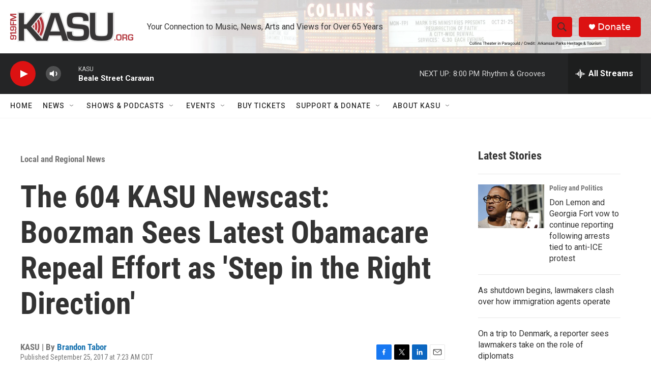

--- FILE ---
content_type: text/html; charset=utf-8
request_url: https://www.google.com/recaptcha/api2/aframe
body_size: 267
content:
<!DOCTYPE HTML><html><head><meta http-equiv="content-type" content="text/html; charset=UTF-8"></head><body><script nonce="ej8X8D5aq2L1mBon83MjGg">/** Anti-fraud and anti-abuse applications only. See google.com/recaptcha */ try{var clients={'sodar':'https://pagead2.googlesyndication.com/pagead/sodar?'};window.addEventListener("message",function(a){try{if(a.source===window.parent){var b=JSON.parse(a.data);var c=clients[b['id']];if(c){var d=document.createElement('img');d.src=c+b['params']+'&rc='+(localStorage.getItem("rc::a")?sessionStorage.getItem("rc::b"):"");window.document.body.appendChild(d);sessionStorage.setItem("rc::e",parseInt(sessionStorage.getItem("rc::e")||0)+1);localStorage.setItem("rc::h",'1769910560051');}}}catch(b){}});window.parent.postMessage("_grecaptcha_ready", "*");}catch(b){}</script></body></html>